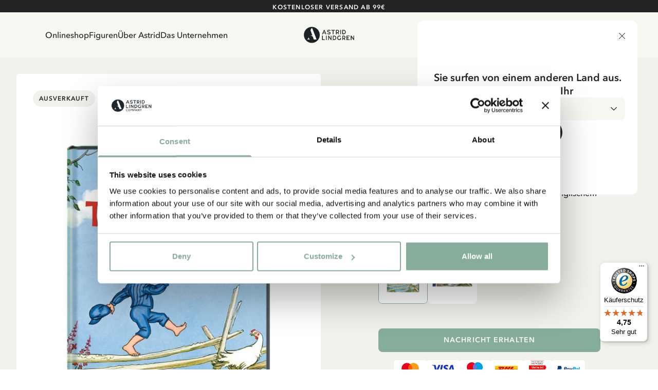

--- FILE ---
content_type: text/javascript
request_url: https://widgets.trustedshops.com/js/X08BB7E52D33C7D5D599AF5D47C5AEF63.js
body_size: 1507
content:
((e,t)=>{const a={shopInfo:{tsId:"X08BB7E52D33C7D5D599AF5D47C5AEF63",name:"astridlindgren.com/de/shop",url:"www.astridlindgren.com/de/shop",language:"de",targetMarket:"DEU",ratingVariant:"WIDGET",eTrustedIds:{accountId:"acc-d66835ae-df76-4f92-b46c-5a6cf95ee14a",channelId:"chl-df6e880f-a51b-4b12-a43d-5af8493bc2b0"},buyerProtection:{certificateType:"CLASSIC",certificateState:"PRODUCTION",mainProtectionCurrency:"EUR",classicProtectionAmount:100,maxProtectionDuration:30,plusProtectionAmount:2e4,basicProtectionAmount:100,firstCertified:"2023-11-28 00:00:00"},reviewSystem:{rating:{averageRating:4.75,averageRatingCount:499,overallRatingCount:625,distribution:{oneStar:6,twoStars:4,threeStars:16,fourStars:58,fiveStars:415}},reviews:[{average:5,buyerStatement:"Ich habe das erste Mal Bettwäsche für meine Enkelin bestellt und bin angenehm begeistert von der Qualität und wie es geliefert wurde \nDie Bettwäsche ist in einer wunderschönen Tüte angekommen ich mochte sie garnicht öffnen weil sie so schön war \nAlso ich würde immer wieder gerne bestellen",rawChangeDate:"2026-01-16T21:27:29.000Z",changeDate:"16.1.2026",transactionDate:"6.1.2026"},{average:5,buyerStatement:"Kurz und einfach",rawChangeDate:"2026-01-16T10:22:49.000Z",changeDate:"16.1.2026",transactionDate:"16.1.2026"},{average:5,buyerStatement:"Super schneller Versand. Unkompliziert, tolle Qualität. Danke.",rawChangeDate:"2026-01-15T14:00:00.000Z",changeDate:"15.1.2026",transactionDate:"12.1.2026"}]},features:["SHOP_CONSUMER_MEMBERSHIP","GUARANTEE_RECOG_CLASSIC_INTEGRATION","MARS_REVIEWS","MARS_EVENTS","DISABLE_REVIEWREQUEST_SENDING","MARS_QUESTIONNAIRE","MARS_PUBLIC_QUESTIONNAIRE"],consentManagementType:"OFF",urls:{profileUrl:"https://www.trustedshops.de/bewertung/info_X08BB7E52D33C7D5D599AF5D47C5AEF63.html",profileUrlLegalSection:"https://www.trustedshops.de/bewertung/info_X08BB7E52D33C7D5D599AF5D47C5AEF63.html#legal-info",reviewLegalUrl:"https://help.etrusted.com/hc/de/articles/23970864566162"},contractStartDate:"2023-10-04 00:00:00",shopkeeper:{name:"Astrid Lindgren Butiken AB",street:"Östermalmsgatan 87C",country:"SE",city:"Stockholm",zip:"11459"},displayVariant:"full",variant:"full",twoLetterCountryCode:"DE"},"process.env":{STAGE:"prod"},externalConfig:{trustbadgeScriptUrl:"https://widgets.trustedshops.com/assets/trustbadge.js",cdnDomain:"widgets.trustedshops.com"},elementIdSuffix:"-98e3dadd90eb493088abdc5597a70810",buildTimestamp:"2026-01-17T05:46:00.468Z",buildStage:"prod"},r=a=>{const{trustbadgeScriptUrl:r}=a.externalConfig;let n=t.querySelector(`script[src="${r}"]`);n&&t.body.removeChild(n),n=t.createElement("script"),n.src=r,n.charset="utf-8",n.setAttribute("data-type","trustbadge-business-logic"),n.onerror=()=>{throw new Error(`The Trustbadge script could not be loaded from ${r}. Have you maybe selected an invalid TSID?`)},n.onload=()=>{e.trustbadge?.load(a)},t.body.appendChild(n)};"complete"===t.readyState?r(a):e.addEventListener("load",(()=>{r(a)}))})(window,document);